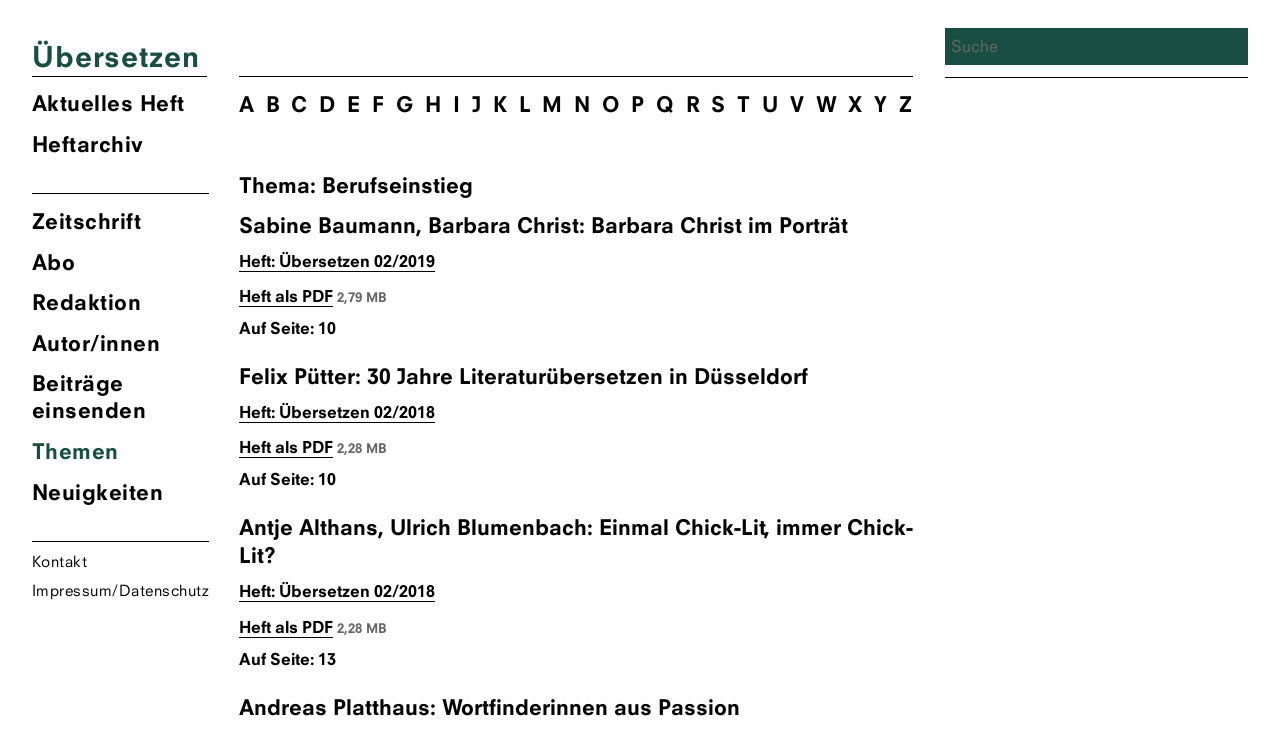

--- FILE ---
content_type: text/html; charset=UTF-8
request_url: https://zsue.de/thema/berufseinstieg/
body_size: 8114
content:
<!DOCTYPE html>
<html lang="de" class="no-js">
<head>
	<meta charset="UTF-8">
	<meta name="viewport" content="width=device-width, initial-scale=1">
	<link rel="shortcut icon" type="image/png" href="https://zsue.de/favicon.png">
	<link rel="profile" href="http://gmpg.org/xfn/11">
		<link type="text/css" rel="stylesheet" href="/wp-content/themes/ueberzetzung2020/fonts/font-awesome/4.7.0/css/font-awesome.min.css"/>

	<!--Global Query for Header Info-->
		<title>  Berufseinstieg | Übersetzen</title>
	
	<!--Open Graph Data for Social Media-->
	<meta property="og:title" content="  Berufseinstieg | Übersetzen" />
	<meta property="og:type" content="website" />
	<meta property="og:site_name" content="Übersetzen" />
	<meta property="og:image" content="https://zsue.de/wp-content/themes/ueberzetzung2020/img/Ubersetzen_logos_1200x630.png" />
	<meta property="og:url" content="https://zsue.de/beitraege/barbara-christ-im-portraet/" />
	<meta property="og:description" content="Zeitschrift des Verbandes deutschsprachiger Übersetzer literarischer und wissenschaftlicher Werke VdÜ" />
	<meta name="twitter:card" content="summary_large_image" />
	<meta name="twitter:title" content="  Berufseinstieg | Übersetzen" />
	<meta name="twitter:description" content="Zeitschrift des Verbandes deutschsprachiger Übersetzer literarischer und wissenschaftlicher Werke VdÜ" />
	<meta name="twitter:image" content="https://zsue.de/wp-content/themes/ueberzetzung2020/img/Ubersetzen_logos_1200x630.png" />
	<meta itemprop="image" content="https://zsue.de/wp-content/themes/ueberzetzung2020/img/Ubersetzen_logos_1200x630.png" />
	<meta name="description" content="Zeitschrift des Verbandes deutschsprachiger Übersetzer literarischer und wissenschaftlicher Werke VdÜ">
	<meta name="author" content="Zsue">
	
	<script>(function(html){html.className = html.className.replace(/\bno-js\b/,'js')})(document.documentElement);</script>
<meta name='robots' content='max-image-preview:large' />
	<style>img:is([sizes="auto" i], [sizes^="auto," i]) { contain-intrinsic-size: 3000px 1500px }</style>
	<link rel="alternate" type="application/rss+xml" title="Übersetzen &raquo; Berufseinstieg Schlagwort-Feed" href="https://zsue.de/thema/berufseinstieg/feed/" />
<script type="text/javascript">
/* <![CDATA[ */
window._wpemojiSettings = {"baseUrl":"https:\/\/s.w.org\/images\/core\/emoji\/16.0.1\/72x72\/","ext":".png","svgUrl":"https:\/\/s.w.org\/images\/core\/emoji\/16.0.1\/svg\/","svgExt":".svg","source":{"concatemoji":"https:\/\/zsue.de\/wp-includes\/js\/wp-emoji-release.min.js?ver=6.8.3"}};
/*! This file is auto-generated */
!function(s,n){var o,i,e;function c(e){try{var t={supportTests:e,timestamp:(new Date).valueOf()};sessionStorage.setItem(o,JSON.stringify(t))}catch(e){}}function p(e,t,n){e.clearRect(0,0,e.canvas.width,e.canvas.height),e.fillText(t,0,0);var t=new Uint32Array(e.getImageData(0,0,e.canvas.width,e.canvas.height).data),a=(e.clearRect(0,0,e.canvas.width,e.canvas.height),e.fillText(n,0,0),new Uint32Array(e.getImageData(0,0,e.canvas.width,e.canvas.height).data));return t.every(function(e,t){return e===a[t]})}function u(e,t){e.clearRect(0,0,e.canvas.width,e.canvas.height),e.fillText(t,0,0);for(var n=e.getImageData(16,16,1,1),a=0;a<n.data.length;a++)if(0!==n.data[a])return!1;return!0}function f(e,t,n,a){switch(t){case"flag":return n(e,"\ud83c\udff3\ufe0f\u200d\u26a7\ufe0f","\ud83c\udff3\ufe0f\u200b\u26a7\ufe0f")?!1:!n(e,"\ud83c\udde8\ud83c\uddf6","\ud83c\udde8\u200b\ud83c\uddf6")&&!n(e,"\ud83c\udff4\udb40\udc67\udb40\udc62\udb40\udc65\udb40\udc6e\udb40\udc67\udb40\udc7f","\ud83c\udff4\u200b\udb40\udc67\u200b\udb40\udc62\u200b\udb40\udc65\u200b\udb40\udc6e\u200b\udb40\udc67\u200b\udb40\udc7f");case"emoji":return!a(e,"\ud83e\udedf")}return!1}function g(e,t,n,a){var r="undefined"!=typeof WorkerGlobalScope&&self instanceof WorkerGlobalScope?new OffscreenCanvas(300,150):s.createElement("canvas"),o=r.getContext("2d",{willReadFrequently:!0}),i=(o.textBaseline="top",o.font="600 32px Arial",{});return e.forEach(function(e){i[e]=t(o,e,n,a)}),i}function t(e){var t=s.createElement("script");t.src=e,t.defer=!0,s.head.appendChild(t)}"undefined"!=typeof Promise&&(o="wpEmojiSettingsSupports",i=["flag","emoji"],n.supports={everything:!0,everythingExceptFlag:!0},e=new Promise(function(e){s.addEventListener("DOMContentLoaded",e,{once:!0})}),new Promise(function(t){var n=function(){try{var e=JSON.parse(sessionStorage.getItem(o));if("object"==typeof e&&"number"==typeof e.timestamp&&(new Date).valueOf()<e.timestamp+604800&&"object"==typeof e.supportTests)return e.supportTests}catch(e){}return null}();if(!n){if("undefined"!=typeof Worker&&"undefined"!=typeof OffscreenCanvas&&"undefined"!=typeof URL&&URL.createObjectURL&&"undefined"!=typeof Blob)try{var e="postMessage("+g.toString()+"("+[JSON.stringify(i),f.toString(),p.toString(),u.toString()].join(",")+"));",a=new Blob([e],{type:"text/javascript"}),r=new Worker(URL.createObjectURL(a),{name:"wpTestEmojiSupports"});return void(r.onmessage=function(e){c(n=e.data),r.terminate(),t(n)})}catch(e){}c(n=g(i,f,p,u))}t(n)}).then(function(e){for(var t in e)n.supports[t]=e[t],n.supports.everything=n.supports.everything&&n.supports[t],"flag"!==t&&(n.supports.everythingExceptFlag=n.supports.everythingExceptFlag&&n.supports[t]);n.supports.everythingExceptFlag=n.supports.everythingExceptFlag&&!n.supports.flag,n.DOMReady=!1,n.readyCallback=function(){n.DOMReady=!0}}).then(function(){return e}).then(function(){var e;n.supports.everything||(n.readyCallback(),(e=n.source||{}).concatemoji?t(e.concatemoji):e.wpemoji&&e.twemoji&&(t(e.twemoji),t(e.wpemoji)))}))}((window,document),window._wpemojiSettings);
/* ]]> */
</script>
<style id='wp-emoji-styles-inline-css' type='text/css'>

	img.wp-smiley, img.emoji {
		display: inline !important;
		border: none !important;
		box-shadow: none !important;
		height: 1em !important;
		width: 1em !important;
		margin: 0 0.07em !important;
		vertical-align: -0.1em !important;
		background: none !important;
		padding: 0 !important;
	}
</style>
<link rel='stylesheet' id='wp-block-library-css' href='https://zsue.de/wp-includes/css/dist/block-library/style.min.css?ver=6.8.3' type='text/css' media='all' />
<style id='classic-theme-styles-inline-css' type='text/css'>
/*! This file is auto-generated */
.wp-block-button__link{color:#fff;background-color:#32373c;border-radius:9999px;box-shadow:none;text-decoration:none;padding:calc(.667em + 2px) calc(1.333em + 2px);font-size:1.125em}.wp-block-file__button{background:#32373c;color:#fff;text-decoration:none}
</style>
<style id='global-styles-inline-css' type='text/css'>
:root{--wp--preset--aspect-ratio--square: 1;--wp--preset--aspect-ratio--4-3: 4/3;--wp--preset--aspect-ratio--3-4: 3/4;--wp--preset--aspect-ratio--3-2: 3/2;--wp--preset--aspect-ratio--2-3: 2/3;--wp--preset--aspect-ratio--16-9: 16/9;--wp--preset--aspect-ratio--9-16: 9/16;--wp--preset--color--black: #000000;--wp--preset--color--cyan-bluish-gray: #abb8c3;--wp--preset--color--white: #ffffff;--wp--preset--color--pale-pink: #f78da7;--wp--preset--color--vivid-red: #cf2e2e;--wp--preset--color--luminous-vivid-orange: #ff6900;--wp--preset--color--luminous-vivid-amber: #fcb900;--wp--preset--color--light-green-cyan: #7bdcb5;--wp--preset--color--vivid-green-cyan: #00d084;--wp--preset--color--pale-cyan-blue: #8ed1fc;--wp--preset--color--vivid-cyan-blue: #0693e3;--wp--preset--color--vivid-purple: #9b51e0;--wp--preset--gradient--vivid-cyan-blue-to-vivid-purple: linear-gradient(135deg,rgba(6,147,227,1) 0%,rgb(155,81,224) 100%);--wp--preset--gradient--light-green-cyan-to-vivid-green-cyan: linear-gradient(135deg,rgb(122,220,180) 0%,rgb(0,208,130) 100%);--wp--preset--gradient--luminous-vivid-amber-to-luminous-vivid-orange: linear-gradient(135deg,rgba(252,185,0,1) 0%,rgba(255,105,0,1) 100%);--wp--preset--gradient--luminous-vivid-orange-to-vivid-red: linear-gradient(135deg,rgba(255,105,0,1) 0%,rgb(207,46,46) 100%);--wp--preset--gradient--very-light-gray-to-cyan-bluish-gray: linear-gradient(135deg,rgb(238,238,238) 0%,rgb(169,184,195) 100%);--wp--preset--gradient--cool-to-warm-spectrum: linear-gradient(135deg,rgb(74,234,220) 0%,rgb(151,120,209) 20%,rgb(207,42,186) 40%,rgb(238,44,130) 60%,rgb(251,105,98) 80%,rgb(254,248,76) 100%);--wp--preset--gradient--blush-light-purple: linear-gradient(135deg,rgb(255,206,236) 0%,rgb(152,150,240) 100%);--wp--preset--gradient--blush-bordeaux: linear-gradient(135deg,rgb(254,205,165) 0%,rgb(254,45,45) 50%,rgb(107,0,62) 100%);--wp--preset--gradient--luminous-dusk: linear-gradient(135deg,rgb(255,203,112) 0%,rgb(199,81,192) 50%,rgb(65,88,208) 100%);--wp--preset--gradient--pale-ocean: linear-gradient(135deg,rgb(255,245,203) 0%,rgb(182,227,212) 50%,rgb(51,167,181) 100%);--wp--preset--gradient--electric-grass: linear-gradient(135deg,rgb(202,248,128) 0%,rgb(113,206,126) 100%);--wp--preset--gradient--midnight: linear-gradient(135deg,rgb(2,3,129) 0%,rgb(40,116,252) 100%);--wp--preset--font-size--small: 13px;--wp--preset--font-size--medium: 20px;--wp--preset--font-size--large: 36px;--wp--preset--font-size--x-large: 42px;--wp--preset--spacing--20: 0.44rem;--wp--preset--spacing--30: 0.67rem;--wp--preset--spacing--40: 1rem;--wp--preset--spacing--50: 1.5rem;--wp--preset--spacing--60: 2.25rem;--wp--preset--spacing--70: 3.38rem;--wp--preset--spacing--80: 5.06rem;--wp--preset--shadow--natural: 6px 6px 9px rgba(0, 0, 0, 0.2);--wp--preset--shadow--deep: 12px 12px 50px rgba(0, 0, 0, 0.4);--wp--preset--shadow--sharp: 6px 6px 0px rgba(0, 0, 0, 0.2);--wp--preset--shadow--outlined: 6px 6px 0px -3px rgba(255, 255, 255, 1), 6px 6px rgba(0, 0, 0, 1);--wp--preset--shadow--crisp: 6px 6px 0px rgba(0, 0, 0, 1);}:where(.is-layout-flex){gap: 0.5em;}:where(.is-layout-grid){gap: 0.5em;}body .is-layout-flex{display: flex;}.is-layout-flex{flex-wrap: wrap;align-items: center;}.is-layout-flex > :is(*, div){margin: 0;}body .is-layout-grid{display: grid;}.is-layout-grid > :is(*, div){margin: 0;}:where(.wp-block-columns.is-layout-flex){gap: 2em;}:where(.wp-block-columns.is-layout-grid){gap: 2em;}:where(.wp-block-post-template.is-layout-flex){gap: 1.25em;}:where(.wp-block-post-template.is-layout-grid){gap: 1.25em;}.has-black-color{color: var(--wp--preset--color--black) !important;}.has-cyan-bluish-gray-color{color: var(--wp--preset--color--cyan-bluish-gray) !important;}.has-white-color{color: var(--wp--preset--color--white) !important;}.has-pale-pink-color{color: var(--wp--preset--color--pale-pink) !important;}.has-vivid-red-color{color: var(--wp--preset--color--vivid-red) !important;}.has-luminous-vivid-orange-color{color: var(--wp--preset--color--luminous-vivid-orange) !important;}.has-luminous-vivid-amber-color{color: var(--wp--preset--color--luminous-vivid-amber) !important;}.has-light-green-cyan-color{color: var(--wp--preset--color--light-green-cyan) !important;}.has-vivid-green-cyan-color{color: var(--wp--preset--color--vivid-green-cyan) !important;}.has-pale-cyan-blue-color{color: var(--wp--preset--color--pale-cyan-blue) !important;}.has-vivid-cyan-blue-color{color: var(--wp--preset--color--vivid-cyan-blue) !important;}.has-vivid-purple-color{color: var(--wp--preset--color--vivid-purple) !important;}.has-black-background-color{background-color: var(--wp--preset--color--black) !important;}.has-cyan-bluish-gray-background-color{background-color: var(--wp--preset--color--cyan-bluish-gray) !important;}.has-white-background-color{background-color: var(--wp--preset--color--white) !important;}.has-pale-pink-background-color{background-color: var(--wp--preset--color--pale-pink) !important;}.has-vivid-red-background-color{background-color: var(--wp--preset--color--vivid-red) !important;}.has-luminous-vivid-orange-background-color{background-color: var(--wp--preset--color--luminous-vivid-orange) !important;}.has-luminous-vivid-amber-background-color{background-color: var(--wp--preset--color--luminous-vivid-amber) !important;}.has-light-green-cyan-background-color{background-color: var(--wp--preset--color--light-green-cyan) !important;}.has-vivid-green-cyan-background-color{background-color: var(--wp--preset--color--vivid-green-cyan) !important;}.has-pale-cyan-blue-background-color{background-color: var(--wp--preset--color--pale-cyan-blue) !important;}.has-vivid-cyan-blue-background-color{background-color: var(--wp--preset--color--vivid-cyan-blue) !important;}.has-vivid-purple-background-color{background-color: var(--wp--preset--color--vivid-purple) !important;}.has-black-border-color{border-color: var(--wp--preset--color--black) !important;}.has-cyan-bluish-gray-border-color{border-color: var(--wp--preset--color--cyan-bluish-gray) !important;}.has-white-border-color{border-color: var(--wp--preset--color--white) !important;}.has-pale-pink-border-color{border-color: var(--wp--preset--color--pale-pink) !important;}.has-vivid-red-border-color{border-color: var(--wp--preset--color--vivid-red) !important;}.has-luminous-vivid-orange-border-color{border-color: var(--wp--preset--color--luminous-vivid-orange) !important;}.has-luminous-vivid-amber-border-color{border-color: var(--wp--preset--color--luminous-vivid-amber) !important;}.has-light-green-cyan-border-color{border-color: var(--wp--preset--color--light-green-cyan) !important;}.has-vivid-green-cyan-border-color{border-color: var(--wp--preset--color--vivid-green-cyan) !important;}.has-pale-cyan-blue-border-color{border-color: var(--wp--preset--color--pale-cyan-blue) !important;}.has-vivid-cyan-blue-border-color{border-color: var(--wp--preset--color--vivid-cyan-blue) !important;}.has-vivid-purple-border-color{border-color: var(--wp--preset--color--vivid-purple) !important;}.has-vivid-cyan-blue-to-vivid-purple-gradient-background{background: var(--wp--preset--gradient--vivid-cyan-blue-to-vivid-purple) !important;}.has-light-green-cyan-to-vivid-green-cyan-gradient-background{background: var(--wp--preset--gradient--light-green-cyan-to-vivid-green-cyan) !important;}.has-luminous-vivid-amber-to-luminous-vivid-orange-gradient-background{background: var(--wp--preset--gradient--luminous-vivid-amber-to-luminous-vivid-orange) !important;}.has-luminous-vivid-orange-to-vivid-red-gradient-background{background: var(--wp--preset--gradient--luminous-vivid-orange-to-vivid-red) !important;}.has-very-light-gray-to-cyan-bluish-gray-gradient-background{background: var(--wp--preset--gradient--very-light-gray-to-cyan-bluish-gray) !important;}.has-cool-to-warm-spectrum-gradient-background{background: var(--wp--preset--gradient--cool-to-warm-spectrum) !important;}.has-blush-light-purple-gradient-background{background: var(--wp--preset--gradient--blush-light-purple) !important;}.has-blush-bordeaux-gradient-background{background: var(--wp--preset--gradient--blush-bordeaux) !important;}.has-luminous-dusk-gradient-background{background: var(--wp--preset--gradient--luminous-dusk) !important;}.has-pale-ocean-gradient-background{background: var(--wp--preset--gradient--pale-ocean) !important;}.has-electric-grass-gradient-background{background: var(--wp--preset--gradient--electric-grass) !important;}.has-midnight-gradient-background{background: var(--wp--preset--gradient--midnight) !important;}.has-small-font-size{font-size: var(--wp--preset--font-size--small) !important;}.has-medium-font-size{font-size: var(--wp--preset--font-size--medium) !important;}.has-large-font-size{font-size: var(--wp--preset--font-size--large) !important;}.has-x-large-font-size{font-size: var(--wp--preset--font-size--x-large) !important;}
:where(.wp-block-post-template.is-layout-flex){gap: 1.25em;}:where(.wp-block-post-template.is-layout-grid){gap: 1.25em;}
:where(.wp-block-columns.is-layout-flex){gap: 2em;}:where(.wp-block-columns.is-layout-grid){gap: 2em;}
:root :where(.wp-block-pullquote){font-size: 1.5em;line-height: 1.6;}
</style>
<link rel='stylesheet' id='contact-form-7-css' href='https://zsue.de/wp-content/plugins/contact-form-7/includes/css/styles.css?ver=6.1.4' type='text/css' media='all' />
<link rel='stylesheet' id='tag-groups-css-frontend-structure-css' href='https://zsue.de/wp-content/plugins/tag-groups/assets/css/jquery-ui.structure.min.css?ver=2.1.1' type='text/css' media='all' />
<link rel='stylesheet' id='tag-groups-css-frontend-theme-css' href='https://zsue.de/wp-content/plugins/tag-groups/assets/css/ui-gray/jquery-ui.theme.min.css?ver=2.1.1' type='text/css' media='all' />
<link rel='stylesheet' id='tag-groups-css-frontend-css' href='https://zsue.de/wp-content/plugins/tag-groups/assets/css/frontend.min.css?ver=2.1.1' type='text/css' media='all' />
<link rel='stylesheet' id='zsue-css' href='https://zsue.de/wp-content/themes/ueberzetzung2020/style.css?ver=6.8.3' type='text/css' media='all' />
<script type="text/javascript" src="https://zsue.de/wp-content/themes/ueberzetzung2020/js/jquery.min.js?ver=6.8.3" id="jquery-js"></script>
<script type="text/javascript" src="https://zsue.de/wp-content/plugins/tag-groups/assets/js/frontend.min.js?ver=2.1.1" id="tag-groups-js-frontend-js"></script>
<script type="text/javascript" src="https://zsue.de/wp-content/themes/ueberzetzung2020/js/blazy.min.js?ver=6.8.3" id="blazy-js"></script>
<script type="text/javascript" src="https://zsue.de/wp-content/themes/ueberzetzung2020/js/scripts.js?ver=6.8.3" id="scripts-js"></script>
<link rel="https://api.w.org/" href="https://zsue.de/wp-json/" /><link rel="alternate" title="JSON" type="application/json" href="https://zsue.de/wp-json/wp/v2/tags/249" /><link rel="EditURI" type="application/rsd+xml" title="RSD" href="https://zsue.de/xmlrpc.php?rsd" />
<meta name="generator" content="WordPress 6.8.3" />
	
	<!--Color Changes-->
		<style type="text/css"> 
.site-branding .site-title a, .current-menu-item a, a.current-menu-item, .main-navigation a:hover, 
body.post-type-archive-heft li.heft_arch a, body.home li.akheft a, body.single-autor-innen li.menu-item-43 a, body.tag li.menu-item-42 a,
.main-navigation a:focus, .single-aktuell li.menu-item-41 a, .page-id-3181 li.menu-item-42 a, ul.tag_group li h3 a { 
color: 														#184f42							 !important;}
input[type="search"], .overlay-bg, .searchwp-highlight {background: 														#184f42							 !important;
    background-image: none;
    border: 0px solid #d1d1d1;
    border-radius: 0px;
    color: #000;
    width: 100%; 
}
</style>

</head>

<body class="archive tag tag-berufseinstieg tag-249 wp-theme-ueberzetzung2020">
<div id="page" class="site">
	<div class="site-inner">
		<a class="skip-link screen-reader-text" href="#content">Zum Inhalt springen</a>
			<header id="masthead" class="site-header" role="banner">
				<div class="site-header-main">
					<div class="site-branding">
						<div style="color:">
							<h1 class="site-title"><a href="https://zsue.de/" rel="home" class="text-heft-farbe">Übersetzen</a></h1>
						</div>
					</div>
					<!-- .site-branding -->
											<button id="menu-toggle" class="menu-toggle"></button>
						<div id="site-header-menu" class="site-header-menu">
															<nav id="site-navigation" class="main-navigation" role="navigation" aria-label="Primäres Menü">
									<ul class="primary-menu-heft primary-menu">
									<!--Highlight Color Current Journal-->
									<li class="akheft">
																															<a href="https://zsue.de/heft/uebersetzen-02-2025/" title="&Uuml;bersetzung Aktuelles Heft">
												Aktuelles Heft
				  							</a>
																													<li class="heft_arch"><a href="https://zsue.de/heft/">Heftarchiv</a></li>
									</ul>	
									<div class="menu-hauptmenu-container"><ul id="menu-hauptmenu" class="primary-menu"><li id="menu-item-25" class="menu-item menu-item-type-post_type menu-item-object-page menu-item-25"><a href="https://zsue.de/zeitschrift/">Zeitschrift</a></li>
<li id="menu-item-24" class="menu-item menu-item-type-post_type menu-item-object-page menu-item-24"><a href="https://zsue.de/abo/">Abo</a></li>
<li id="menu-item-23" class="menu-item menu-item-type-post_type menu-item-object-page menu-item-23"><a href="https://zsue.de/redaktion/">Redaktion</a></li>
<li id="menu-item-43" class="menu-item menu-item-type-custom menu-item-object-custom menu-item-43"><a href="http://zsue.de/autor-innen">Autor/innen</a></li>
<li id="menu-item-22" class="menu-item menu-item-type-post_type menu-item-object-page menu-item-22"><a href="https://zsue.de/beitraege-einsenden/">Beiträge einsenden</a></li>
<li id="menu-item-42" class="menu-item menu-item-type-custom menu-item-object-custom menu-item-42"><a href="http://zsue.de/themen/">Themen</a></li>
<li id="menu-item-41" class="menu-item menu-item-type-custom menu-item-object-custom menu-item-41"><a href="http://zsue.de/aktuell">Neuigkeiten</a></li>
<li id="menu-item-21" class="menu-item menu-item-type-post_type menu-item-object-page menu-item-21"><a href="https://zsue.de/kontakt/">Kontakt</a></li>
<li id="menu-item-20" class="menu-item menu-item-type-post_type menu-item-object-page menu-item-20"><a href="https://zsue.de/impressum/">Impressum/Datenschutz</a></li>
</ul></div>								</nav><!-- .main-navigation -->
													</div><!-- .site-header-menu -->
									</div><!-- .site-header-main -->
				
			</header><!-- .site-header -->

		<div id="content" class="site-content">

	<section id="primary" class="content-area">
		<main id="main" class="site-main" role="main">
			<ul class="autor_bustabe">
															<li><a href="http://zsue.de/themen/#A">A</a></li>
															<li><a href="http://zsue.de/themen/#B">B</a></li>
															<li><a href="http://zsue.de/themen/#C">C</a></li>
															<li><a href="http://zsue.de/themen/#D">D</a></li>
															<li><a href="http://zsue.de/themen/#E">E</a></li>
															<li><a href="http://zsue.de/themen/#F">F</a></li>
															<li><a href="http://zsue.de/themen/#G">G</a></li>
															<li><a href="http://zsue.de/themen/#H">H</a></li>
															<li><a href="http://zsue.de/themen/#I">I</a></li>
															<li><a href="http://zsue.de/themen/#J">J</a></li>
															<li><a href="http://zsue.de/themen/#K">K</a></li>
															<li><a href="http://zsue.de/themen/#L">L</a></li>
															<li><a href="http://zsue.de/themen/#M">M</a></li>
															<li><a href="http://zsue.de/themen/#N">N</a></li>
															<li><a href="http://zsue.de/themen/#O">O</a></li>
															<li><a href="http://zsue.de/themen/#P">P</a></li>
															<li><a href="http://zsue.de/themen/#Q">Q</a></li>
															<li><a href="http://zsue.de/themen/#R">R</a></li>
															<li><a href="http://zsue.de/themen/#S">S</a></li>
															<li><a href="http://zsue.de/themen/#T">T</a></li>
															<li><a href="http://zsue.de/themen/#U">U</a></li>
															<li><a href="http://zsue.de/themen/#V">V</a></li>
															<li><a href="http://zsue.de/themen/#W">W</a></li>
															<li><a href="http://zsue.de/themen/#X">X</a></li>
															<li><a href="http://zsue.de/themen/#Y">Y</a></li>
															<li><a href="http://zsue.de/themen/#Z">Z</a></li>
													</ul>
					
				<header>
					<h1 class="page-title">Thema: Berufseinstieg</h1>
				</header>
				
											<div class="search_results">
																		<h3>  
				   							<span class="aut_cont"> 
				   											   								<span class="authorlist">Sabine Baumann</span>				   								<span class="authorlist">Barbara Christ</span></span>: Barbara Christ im Porträt										</h3>
																			
													<h4>
														<a href="https://zsue.de/heft/uebersetzen-02-2019/">
															Heft: Übersetzen															02/2019														</a>
													</h4>
																	    										    													   					<h5><a target="_blank" href="https://zsue.de/wp-content/uploads/2019/10/Uebersetzen-2019-02.pdf">Heft als PDF</a> <span class="file_size">2,79 MB</span></h5>		
																																																				
										<h5>Auf Seite: 10</h5>																		
						</div>	
													<div class="search_results">
																		<h3>  
				   							<span class="aut_cont"> 
				   											   								<span class="authorlist">Felix Pütter</span></span>: 30 Jahre Literaturübersetzen in Düsseldorf										</h3>
																			
													<h4>
														<a href="https://zsue.de/heft/uebersetzen-02-2018/">
															Heft: Übersetzen															02/2018														</a>
													</h4>
																	    										    													   					<h5><a target="_blank" href="https://zsue.de/wp-content/uploads/2019/04/UE_02_2018_5_gesamt.pdf">Heft als PDF</a> <span class="file_size">2,28 MB</span></h5>		
																																																				
										<h5>Auf Seite: 10</h5>																		
						</div>	
													<div class="search_results">
																		<h3>  
				   							<span class="aut_cont"> 
				   											   								<span class="authorlist">Antje Althans</span>				   								<span class="authorlist">Ulrich Blumenbach</span></span>: Einmal Chick-Lit, immer Chick-Lit?										</h3>
																			
													<h4>
														<a href="https://zsue.de/heft/uebersetzen-02-2018/">
															Heft: Übersetzen															02/2018														</a>
													</h4>
																	    										    													   					<h5><a target="_blank" href="https://zsue.de/wp-content/uploads/2019/04/UE_02_2018_5_gesamt.pdf">Heft als PDF</a> <span class="file_size">2,28 MB</span></h5>		
																																																				
										<h5>Auf Seite: 13</h5>																		
						</div>	
													<div class="search_results">
																		<h3>  
				   							<span class="aut_cont"> 
				   											   								<span class="authorlist">Andreas Platthaus</span></span>: Wortfinderinnen aus Passion										</h3>
																			
													<h4>
														<a href="https://zsue.de/heft/uebersetzen-012018/">
															Heft: Übersetzen															01/2018														</a>
													</h4>
																	    										    													   					<h5><a target="_blank" href="https://zsue.de/wp-content/uploads/2018/04/Uebersetzen-2018-01.pdf">Heft als PDF</a> <span class="file_size">2,24 MB</span></h5>		
																																																				
										<h5>Auf Seite: 11</h5>																		
						</div>	
													<div class="search_results">
																		<h3>  
				   							<span class="aut_cont"> 
				   											   								<span class="authorlist">Christina Brunnenkamp</span></span>: Katrin Harlaß (Hrsg.): Handbuch Literarisches Übersetzen										</h3>
																			
													<h4>
														<a href="https://zsue.de/heft/uebersetzen-022015/">
															Heft: Übersetzen															02/2015														</a>
													</h4>
																	    										    													   					<h5><a target="_blank" href="https://zsue.de/wp-content/uploads/2016/09/UE-02_2015_gesamt.pdf">Heft als PDF</a> <span class="file_size">3,15 MB</span></h5>		
																																																				
										<h5>Auf Seite: 15</h5>																		
						</div>	
													<div class="search_results">
																		<h3>  
				   							<span class="aut_cont"> 
				   											   								<span class="authorlist">Sabine Baumann</span></span>: Mit einem Schritte-Stipendium am LCB - Natasa Medved										</h3>
																			
													<h4>
														<a href="https://zsue.de/heft/uebersetzen-012010/">
															Heft: Übersetzen															01/2010														</a>
													</h4>
																	    										    													   					<h5><a target="_blank" href="https://zsue.de/wp-content/uploads/2016/10/Uebersetzen_Ausgabe01_2010_e-vers.pdf">Heft als PDF</a> <span class="file_size">895,82 KB</span></h5>		
																																																				
										<h5>Auf Seite: 13</h5>																		
						</div>	
													<div class="search_results">
																		<h3>  
				   							<span class="aut_cont"> 
				   											   								<span class="authorlist">Sylvia List</span></span>: Danksagung für die Übergabe des Hieronymus-Rings										</h3>
																			
													<h4>
														<a href="https://zsue.de/heft/der-uebersetzer-11-12-1990/">
															Heft: Der Übersetzer															11-12/1990														</a>
													</h4>
																	    										    													   					<h5><a target="_blank" href="https://zsue.de/wp-content/uploads/2020/01/DerUebersetzer-1990-11-12.pdf">Heft als PDF</a> <span class="file_size">6,03 MB</span></h5>		
																																																				
										<h5>Auf Seite: 5</h5>																		
						</div>	
													<div class="search_results">
																		<h3>  
				   							<span class="aut_cont"> 
				   											   								<span class="authorlist">Fritz Nies</span></span>: Vom autodidaktischen Zubrot-Erwerb zur angewandten Wissenschaft?										</h3>
																			
													<h4>
														<a href="https://zsue.de/heft/der-uebersetzer-03-04-1990/">
															Heft: Der Übersetzer															03-04/1990														</a>
													</h4>
																	    										    													   					<h5><a target="_blank" href="https://zsue.de/wp-content/uploads/2019/12/DerUebersetzer-1990-03-04.pdf">Heft als PDF</a> <span class="file_size">6,44 MB</span></h5>		
																																																				
										<h5>Auf Seite: 1</h5>																		
						</div>	
													<div class="search_results">
																		<h3>  
				   							<span class="aut_cont"> 
				   											   								<span class="authorlist">Nora Jensen</span></span>: Erfahrungen einer unerfahrenen Übersetzerin										</h3>
																			
													<h4>
														<a href="https://zsue.de/heft/der-uebersetzer-03-04-1987/">
															Heft: Der Übersetzer															03-04/1987														</a>
													</h4>
																	    										    													   					<h5><a target="_blank" href="https://zsue.de/wp-content/uploads/1987/03/DerUebersetzer-1987-03-04.pdf">Heft als PDF</a> <span class="file_size">5,94 MB</span></h5>		
																																																				
										<h5>Auf Seite: 5</h5>																		
						</div>	
													<div class="search_results">
																		<h3>  
				   							<span class="aut_cont"> 
				   											   								<span class="authorlist">Walter van Rossum</span>				   								<span class="authorlist">Hans Wollschläger</span></span>: Übersetzen als Sprachtraining. Hans Wollschläger im Gespräch										</h3>
																			
													<h4>
														<a href="https://zsue.de/heft/der-uebersetzer-09-10-1986/">
															Heft: Der Übersetzer															09-10/1986														</a>
													</h4>
																	    										    													   					<h5><a target="_blank" href="https://zsue.de/wp-content/uploads/1986/11/DerUebersetzer-1986-09-10.pdf">Heft als PDF</a> <span class="file_size">6,11 MB</span></h5>		
																																																				
										<h5>Auf Seite: 1-3</h5>																		
						</div>	
													<div class="search_results">
																		<h3>  
				   							<span class="aut_cont"> 
				   											   								<span class="authorlist">Siegfried Mrotzek</span></span>: Auf Kosten anderer: Kleine Fische und Choralgesang. Ein Vortrag										</h3>
																			
													<h4>
														<a href="https://zsue.de/heft/der-uebersetzer-06-1980/">
															Heft: Der Übersetzer															06/1980														</a>
													</h4>
																	    										    													   					<h5><a target="_blank" href="https://zsue.de/wp-content/uploads/2020/10/DerUebersetzer-1980-06.pdf">Heft als PDF</a> <span class="file_size">2,91 MB</span></h5>		
																																																				
										<h5>Auf Seite: 2-4</h5>																		
						</div>	
													<div class="search_results">
																		<h3>  
				   							<span class="aut_cont"> 
				   											   								<span class="authorlist">Klaus Birkenhauer</span></span>: Wie wird man oder wann ist man Übersetzer?										</h3>
																			
													<h4>
														<a href="https://zsue.de/heft/der-uebersetzer-11-1978/">
															Heft: Der Übersetzer															11/1978														</a>
													</h4>
																	    										    													   					<h5><a target="_blank" href="https://zsue.de/wp-content/uploads/2020/09/DerUebersetzer-1978-11.pdf">Heft als PDF</a> <span class="file_size">2,94 MB</span></h5>		
																																																				
										<h5>Auf Seite: 2-3</h5>																		
						</div>	
												
						

		</main><!-- .site-main -->	</section><!-- .content-area -->
<aside id="secondary" class="sidebar widget-area" role="complementary">
		<div id="search" class="">
		<div class="search_wrap">
	 	<form method="get" id="search-form" action="https://zsue.de">
    				<input class="input-search" type="search" name="s" id="search-text" autocomplete="off" placeholder="Suche" ng-model="inputSearch" value="">
    				<input type="hidden" name="language" value="de">
    	</form>   
    	</div> 
	</div>	
		
	</aside><!-- .sidebar .widget-area -->

		</div><!-- .site-content -->

		<footer id="colophon" class="site-footer" role="contentinfo">
			<ul>
				<li><a href="https://zsue.de/kontakt/">Kontakt</a></li>
				<li><a href="https://zsue.de/impressum/">Impressum</a></li>
				<li class="search">
	 	<form method="get" id="search-form" action="https://zsue.de">
    				<input class="input-search" type="search" name="s" id="search-text" autocomplete="off" placeholder="Suche" ng-model="inputSearch" value="">
    				<input type="hidden" name="language" value="de">
    	</form>   
    	</li>
		</footer><!-- .site-footer -->
	</div><!-- .site-inner -->
</div><!-- .site -->

<script type="speculationrules">
{"prefetch":[{"source":"document","where":{"and":[{"href_matches":"\/*"},{"not":{"href_matches":["\/wp-*.php","\/wp-admin\/*","\/wp-content\/uploads\/*","\/wp-content\/*","\/wp-content\/plugins\/*","\/wp-content\/themes\/ueberzetzung2020\/*","\/*\\?(.+)"]}},{"not":{"selector_matches":"a[rel~=\"nofollow\"]"}},{"not":{"selector_matches":".no-prefetch, .no-prefetch a"}}]},"eagerness":"conservative"}]}
</script>
<style>body div .wpcf7-form .fit-the-fullspace{position:absolute;margin-left:-999em;}</style><script type="text/javascript" src="https://zsue.de/wp-includes/js/dist/hooks.min.js?ver=4d63a3d491d11ffd8ac6" id="wp-hooks-js"></script>
<script type="text/javascript" src="https://zsue.de/wp-includes/js/dist/i18n.min.js?ver=5e580eb46a90c2b997e6" id="wp-i18n-js"></script>
<script type="text/javascript" id="wp-i18n-js-after">
/* <![CDATA[ */
wp.i18n.setLocaleData( { 'text direction\u0004ltr': [ 'ltr' ] } );
/* ]]> */
</script>
<script type="text/javascript" src="https://zsue.de/wp-content/plugins/contact-form-7/includes/swv/js/index.js?ver=6.1.4" id="swv-js"></script>
<script type="text/javascript" id="contact-form-7-js-translations">
/* <![CDATA[ */
( function( domain, translations ) {
	var localeData = translations.locale_data[ domain ] || translations.locale_data.messages;
	localeData[""].domain = domain;
	wp.i18n.setLocaleData( localeData, domain );
} )( "contact-form-7", {"translation-revision-date":"2025-10-26 03:28:49+0000","generator":"GlotPress\/4.0.3","domain":"messages","locale_data":{"messages":{"":{"domain":"messages","plural-forms":"nplurals=2; plural=n != 1;","lang":"de"},"This contact form is placed in the wrong place.":["Dieses Kontaktformular wurde an der falschen Stelle platziert."],"Error:":["Fehler:"]}},"comment":{"reference":"includes\/js\/index.js"}} );
/* ]]> */
</script>
<script type="text/javascript" id="contact-form-7-js-before">
/* <![CDATA[ */
var wpcf7 = {
    "api": {
        "root": "https:\/\/zsue.de\/wp-json\/",
        "namespace": "contact-form-7\/v1"
    }
};
/* ]]> */
</script>
<script type="text/javascript" src="https://zsue.de/wp-content/plugins/contact-form-7/includes/js/index.js?ver=6.1.4" id="contact-form-7-js"></script>
<script type="text/javascript" src="https://zsue.de/wp-includes/js/jquery/ui/core.min.js?ver=1.13.3" id="jquery-ui-core-js"></script>
<script type="text/javascript" src="https://zsue.de/wp-includes/js/jquery/ui/tabs.min.js?ver=1.13.3" id="jquery-ui-tabs-js"></script>
<script type="text/javascript" src="https://zsue.de/wp-includes/js/jquery/ui/accordion.min.js?ver=1.13.3" id="jquery-ui-accordion-js"></script>
<script type="text/javascript" id="cf7-antispam-js-extra">
/* <![CDATA[ */
var cf7a_settings = {"prefix":"_cf7a_","disableReload":"0","version":"26MkIYvG4AqokQ6RNq5Glw=="};
/* ]]> */
</script>
<script type="text/javascript" src="https://zsue.de/wp-content/plugins/cf7-antispam/build/script.js?ver=1829dacfa96318b4e905" id="cf7-antispam-js"></script>
</body>
</html>
